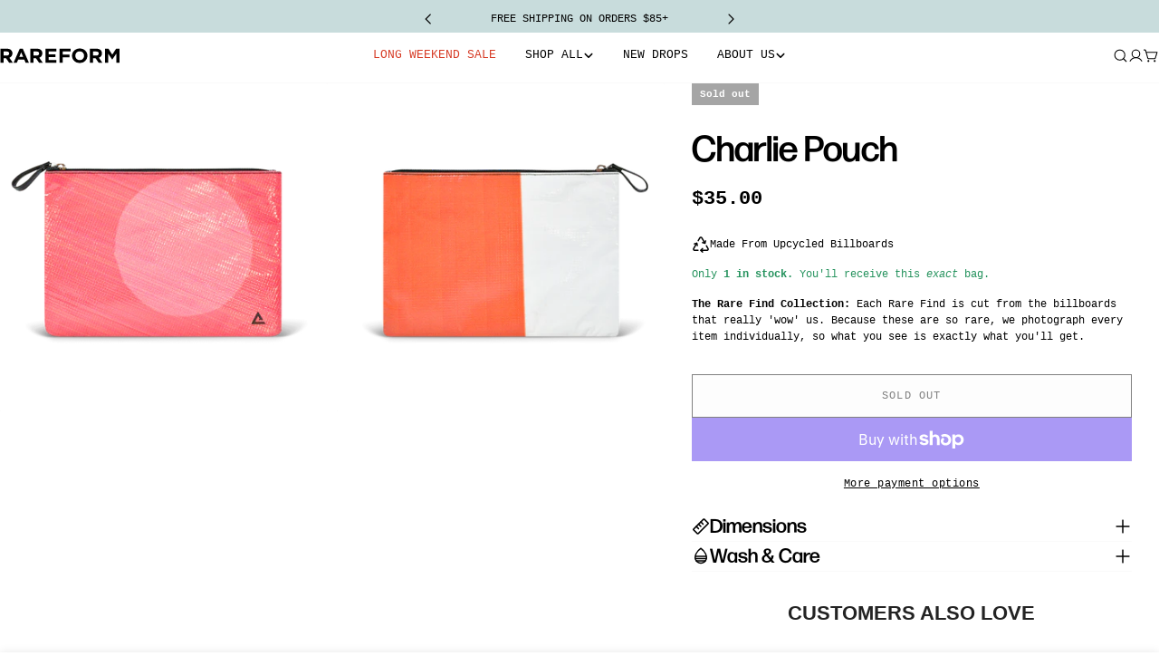

--- FILE ---
content_type: text/css
request_url: https://www.rareform.com/cdn/shop/t/840/assets/section-image-comparison.css?v=571229787247924271768433762
body_size: 620
content:
.image-comparison{position:relative;z-index:0;display:block;overflow:hidden;--color-foreground: 34, 34, 34;--drag-thickness: .5rem;--button-size: 5rem;--button-icon-size: 2.4rem;--heading-offset-x: 2rem;--heading-offset-y: 2rem}.image-comparison--small{--hero-height: 42rem}.image-comparison--medium{--hero-height: 56rem}.image-comparison--large{--hero-height: 72rem}.image-comparison[is-visible]{--percent: 50%}.image-comparison__animation-trigger{display:block;position:absolute;bottom:0;left:0;width:100%;height:.1rem;pointer-events:none}.image-comparison--media{display:block;position:relative;overflow:hidden;background:#f3f3f3}.image-comparison__before .placeholder-svg{background-color:#00000070}.image-comparison__after{position:absolute;z-index:1;top:0;left:0;width:100%;height:100%;overflow:hidden}.image-comparison__button{cursor:pointer;position:absolute;z-index:2;color:inherit;background-color:transparent;border:none;padding:0;transition:none}.image-comparison__button:before{content:"";position:absolute;background-color:#fff;pointer-events:none;box-shadow:0 0 8px #0000001c}.image-comparison__button span{position:absolute;top:50%;left:50%;width:var(--button-size);height:var(--button-size);transform:translate(-50%,-50%);border-radius:50%;color:#222;background-color:#fff;display:flex;align-items:center;justify-content:center;box-shadow:0 9px 11px #0000001c}.image-comparison__button span:before{content:"";width:5rem;height:5rem;position:absolute;top:50%;left:50%;transform:translate(-50%,-50%)}.image-comparison__button svg{width:var(--button-icon-size);height:var(--button-icon-size)}.image-comparison__product{margin-top:1.6rem}.image-comparison__product-title{padding:0!important}.image-comparison__product .f-price>*{margin:0}.image-comparison__wrapper{height:var(--hero-height)}.image-comparison__wrapper img,.image-comparison__wrapper svg{display:block;max-width:100%;position:absolute;top:0;left:0;height:100%;width:100%;object-fit:cover;pointer-events:none}@media (max-width: 767.98px){.image-comparison__wrapper.has-mobile-image .image-comparison--image-desktop{display:none}}@media (min-width: 768px){.image-comparison--image-mobile{display:none!important}}.image-comparison__heading{position:absolute;top:var(--heading-offset-y);inset-inline:var(--heading-offset-x) auto;z-index:1;margin:0;align-items:center;justify-content:center;text-align:center;opacity:1;visibility:visible;transition:opacity .25s ease;text-transform:inherit;color:rgb(var(--color-foreground))}.image-comparison__after .image-comparison__heading{inset-inline:auto var(--heading-offset-x)}.image-comparison__heading-style--badge .image-comparison__heading{background:rgb(var(--color-background));padding:.5rem 1.2rem;box-shadow:0 0 10px #0000001a;border-radius:var(--badges-radius)}.image-comparison__heading-style--plain .image-comparison__heading{background:none}.image-comparison[data-direction=horizontal] .image-comparison__after{clip-path:inset(0px 0px 0px var(--percent, 50%))}.image-comparison[data-direction=horizontal] .image-comparison__button{top:0;inset-inline-start:var(--percent, 50%);margin-inline-start:-1.4rem;height:100%;width:2.8rem;cursor:col-resize}.image-comparison[data-direction=horizontal] .image-comparison__button:before{top:0;left:50%;height:100%;width:var(--drag-thickness);margin-left:calc(var(--drag-thickness) / -2)}.image-comparison[data-direction=vertical] .image-comparison__after{clip-path:inset(var(--percent, 50%) 0px 0px 0px)}.image-comparison[data-direction=vertical] .image-comparison__after .image-comparison__heading{left:var(--heading-offset-x);bottom:var(--heading-offset-y);right:auto;top:auto}.image-comparison[data-direction=vertical] .image-comparison__button{left:0;top:var(--percent, 50%);width:100%;height:2.8rem;margin-top:-1.4rem;cursor:row-resize}.image-comparison[data-direction=vertical] .image-comparison__button:before{top:50%;left:0;width:100%;height:var(--drag-thickness);margin-top:calc(var(--drag-thickness) / -2)}.image-comparison[data-direction=vertical] .image-comparison__button span{transform:rotate(90deg) translate(-50%,50%)}.image-comparison.is-animating .image-comparison__after{transition-property:clip-path;transition-duration:1s;transition-timing-function:ease}.image-comparison.is-animating .image-comparison__button{transition-property:top,left,right;transition-duration:1s;transition-timing-function:ease}.image-comparison.is-dragging .image-comparison__heading{opacity:0}@media (prefers-reduced-motion: no-preference){.image-comparison:not([is-visible]){--percent: 95%}}@media (prefers-reduced-motion: no-preference) and (min-width: 768px){.image-comparison:not([is-visible]){--percent: 97.8%}.section-header-right-column .image-comparison:not([is-visible]){--percent: 95.6%}}@media (max-width: 767.98px){.image-comparison{--drag-thickness: .3rem;--button-size: 4rem;--button-icon-size: 1.92rem}.image-comparison--small{--hero-height: 29rem}.image-comparison--medium{--hero-height: 36rem}.image-comparison--large{--hero-height: 42rem}}.section--image-comparison.section-header-left-column .section__wrapper,.section--image-comparison.section-header-right-column .section__wrapper{display:grid;grid-template-columns:1fr;gap:1.6rem 1rem}.section--image-comparison.section-header-right-column .section__header-wrap{order:9}.section--image-comparison.section-header-right-column .section__header{padding:var(--header-padding-bottom-mobile) 0 0}@media (min-width: 768px){.section--image-comparison.section-header-left-column .section__wrapper,.section--image-comparison.section-header-right-column .section__wrapper{grid-template-columns:repeat(2,1fr)}.section--image-comparison.section-header-left-column .section__header-wrap,.section--image-comparison.section-header-right-column .section__header-wrap{display:flex;align-items:center}.section--image-comparison.section-header-left-column .section__header,.section--image-comparison.section-header-right-column .section__header{max-width:55rem;padding:0 1.5rem;margin:0 auto}}
/*# sourceMappingURL=/cdn/shop/t/840/assets/section-image-comparison.css.map?v=571229787247924271768433762 */


--- FILE ---
content_type: text/json
request_url: https://conf.config-security.com/model
body_size: 86
content:
{"title":"recommendation AI model (keras)","structure":"release_id=0x2a:78:7d:63:4d:36:59:31:70:55:51:32:72:61:4f:6b:3b:43:61:78:2a:4e:71:4a:37:51:75:39:5a;keras;l0acljxtokhzk8rhi55r4v4u2sw96a4b6s8xybogyjmqe8qhljsbmo8q59fsr0dbaf37yvdt","weights":"../weights/2a787d63.h5","biases":"../biases/2a787d63.h5"}

--- FILE ---
content_type: application/javascript; charset=utf-8
request_url: https://config.gorgias.chat/bundle-loader/shopify/rareform.myshopify.com
body_size: -233
content:
console.warn("No Gorgias chat widget installed or found for this Shopify store (rareform).")